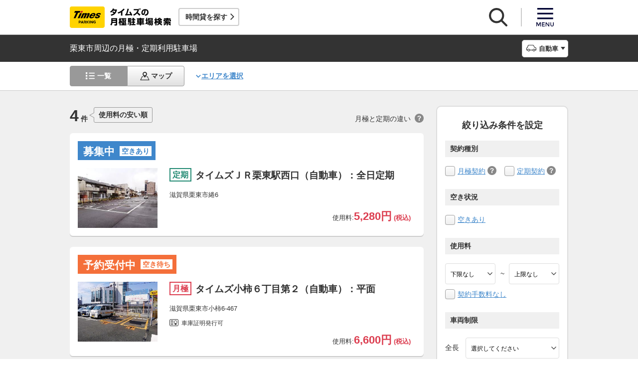

--- FILE ---
content_type: text/html;charset=UTF-8
request_url: https://times-info.net/monthly/P25-shiga/C208/
body_size: 14380
content:
<!DOCTYPE html>
<html xmlns="http://www.w3.org/1999/xhtml">
<head>
<!-- Google Tag Manager -->
<script>(function(w,d,s,l,i){w[l]=w[l]||[];w[l].push({'gtm.start':
new Date().getTime(),event:'gtm.js'});var f=d.getElementsByTagName(s)[0],
j=d.createElement(s),dl=l!='dataLayer'?'&l='+l:'';j.async=true;j.src=
'https://www.googletagmanager.com/gtm.js?id='+i+dl;f.parentNode.insertBefore(j,f);
})(window,document,'script','dataLayer','GTM-K6BS9WZ');</script>
<!-- End Google Tag Manager -->

<title>栗東市周辺の月極・定期利用駐車場 | タイムズの駐車場検索</title>
<meta id="description" name="description" content="栗東市（滋賀県）周辺の月極・定期利用駐車場をご紹介。「安い順（料金別）」「近い順（住所別）」で検索できるほか、「契約手数料なし」「車庫証明発行可」「空きあり」「屋根付き」などご希望の条件でお探しいただけます。駐車場のお得なキャンペーン情報なども掲載しています。"/>
<link id="canonical" rel="canonical" href="https://times-info.net/monthly/P25-shiga/C208/"/>

<meta name="viewport" content="width=device-width,target-densitydpi=150,initial-scale=1.0,minimum-scale=1.0,maximum-scale=1.0,user-scalable=no" />
<meta http-equiv="X-UA-Compatible" content="ie=edge" />
<meta name="format-detection" content="telephone=no" />
<meta property="og:type" content="article">
<meta property="og:image" content="https://times-info.net/common/images/ogp.gif" />
<meta property="og:site_name" content="タイムズの月極駐車場検索">
  <link rel="shortcut icon" href="/favicon.ico">
  <link rel="icon" sizes="192x192" href="/common/images/touch_ic_android.png" />
  <link rel="apple-touch-icon" sizes="180x180" href="/common/images/touch_ic_ios.png" />
  <link rel="stylesheet" href="/monthly/common/css/common.css?20250925">
<script src="/common/js/jquery.js?v=29ad6e90cf3e8e2fcd6ed8e0590f1b04ef15ffb7"></script>
<script src="/monthly/common/js/appPath.js?v=29ad6e90cf3e8e2fcd6ed8e0590f1b04ef15ffb7"></script>
<script src="/common/js/typeahead.bundle.min.js?v=29ad6e90cf3e8e2fcd6ed8e0590f1b04ef15ffb7"></script>
<script src="/dynamic/js/function/monthly/suggest/search.suggest.typeahead.js?v=29ad6e90cf3e8e2fcd6ed8e0590f1b04ef15ffb7"></script>
<script src="/monthly/webjars/ajax.js?v=29ad6e90cf3e8e2fcd6ed8e0590f1b04ef15ffb7"></script>
<script src="/dynamic/js/function/monthly/location/currentLocation.js?v=29ad6e90cf3e8e2fcd6ed8e0590f1b04ef15ffb7"></script>
<script src="/dynamic/js/function/monthly/common.js?20251028&amp;v=29ad6e90cf3e8e2fcd6ed8e0590f1b04ef15ffb7"></script>
  <script src="/monthly/common/js/vue.js"></script>
  <script src="/monthly/common/js/axios.min.js"></script>
  <script src="/monthly/common/js/es6-promise.auto.min.js"></script>
  <script src="/monthly/common/js/jquery.js"></script>
  <script src="/monthly/common/js/fixedsticky.js"></script>
  <script src="/monthly/common/js/smooth-scroll.js"></script>
  <script src="/monthly/common/js/slick.min.js"></script>
  <script src="/monthly/common/js/slickBanner.js" defer="defer"></script>
  <script src="/monthly/common/js/menuModalContents.js" defer="defer"></script>
  <script src="/monthly/common/js/common.js?20250602"></script>
<meta charset="UTF-8" />
<script src="/monthly/common/js/jquery.tile.min.js?v=29ad6e90cf3e8e2fcd6ed8e0590f1b04ef15ffb7" defer="defer"></script>
<script src="/monthly/common/js/tooltip.js?v=29ad6e90cf3e8e2fcd6ed8e0590f1b04ef15ffb7" defer="defer"></script>
<script src="/monthly/common/js/searchResult.js?v=29ad6e90cf3e8e2fcd6ed8e0590f1b04ef15ffb7" defer="defer"></script>
<script src="/dynamic/js/apps/monthly/parking/list.js?v=29ad6e90cf3e8e2fcd6ed8e0590f1b04ef15ffb7" defer="defer"></script>
<script src="/monthly/common/js/newRecommend.js?v=29ad6e90cf3e8e2fcd6ed8e0590f1b04ef15ffb7" defer="defer"></script>
</head>
<body id="d_top">
  <!-- Google Tag Manager (noscript) -->
<noscript><iframe src="https://www.googletagmanager.com/ns.html?id=GTM-K6BS9WZ"
height="0" width="0" style="display:none;visibility:hidden"></iframe></noscript>
<!-- End Google Tag Manager (noscript) -->

  <!-- ヘッダー -->
    <header class="l-header js-header">
    <div class="l-headerBody">
      <div class="l-headerHead">
        <div class="l-headerHead_wrap">
          <!-- ロゴ -->
          <a href="/monthly/" class="l-headerHead_log">
            <img src="/monthly/common/svg/common_log001.svg" alt="タイムズの月極駐車場検索" class="l-headerHead_img" />
          </a><!-- /.l-headerHead_log -->

          <!-- サービス導線ボタン -->
          <p class="l-headerHead_link js-headerHead_link">
            <a class="l-headerHead_anchor s_infoUrl" href="/" target="_blank">時間貸を探す</a>
          </p>
        </div><!-- /.l-headerHead_wrap -->

        <!-- ヘッダーボタン -->
        <ul class="l-headerHead_nav js-headerNav">
          <li class="l-headerHead_nav_item">
            <a href="#" class="l-headerHead_nav_btn is-search js-headerNavSearch">
              <img src="/monthly/common/svg/common_ic011.svg" class="l-headerHead_nav_img is-search" alt="検索" />
            </a>
          </li>
          <li class="l-headerHead_nav_item">
            <a href="#" class="l-headerHead_nav_btn is-menu js-headerNavMenu">
              <img src="/monthly/common/svg/common_ic031.svg" class="l-headerHead_nav_img is-menu" alt="メニュー" />
            </a>
          </li>
        </ul><!-- /.l-headerHead_nav -->
      </div><!-- /.l-headerHead -->
    </div><!-- /.l-headerBody -->

    <!-- 検索モーダル -->
    <div class="p-searchModal js-headerSearchArea">
      <div class="p-searchModalMain">
        <input type="search" name="search" id="suggestInput" class="p-searchModalMain_input monthly-suggestion" placeholder="駅名・住所などを入力してください" maxlength="150" />
      </div><!-- /.p-searchModalMain -->
      <div class="p-searchModalFoot">
        <a href="javascript:void(0)" class="p-searchModalFoot_link s_searchByCurrentPosition">現在地から探す</a>
      </div><!-- /.p-searchModalFoot -->
    </div><!-- /.p-searchModal -->

    <!-- メニューモーダル -->
    <nav class="p-menuModal js-headerMenuArea">
      <div class="p-menuModalBody">
        <!-- メニューモーダル：ヘッダー -->
        <div class="p-menuModalHead">
          <p class="p-menuModalHead_btn"><img class="p-menuModalHead_close js-menuModalClose" src="/monthly/common/svg/common_ic077.svg" alt="クローズボタン"></p>
          <ul class="p-menuModalHead_list">
            <li class="p-menuModalHead_item"><a class="p-menuModalHead_link is-lending js-menuModalTab" href="javascript:void(0);">時間貸駐車場</a></li>
            <li class="p-menuModalHead_item"><a class="p-menuModalHead_link is-monthly is-active js-menuModalTab" href="javascript:void(0);">月極・定期利用駐車場</a></li>
          </ul><!-- /.p-menuModalHead -->
        </div><!-- /.p-menuModalHead -->

        <!-- メニューモーダル：メイン（時間貸） -->
        <div class="p-menuModalMain01 js-menuModalPanel js-menuModalContents" v-cloak>
          <ul class="p-menuModalMain01_list">
            <li class="p-menuModalMain01_item"><a class="p-menuModalMain01_link" href="/" target="_blank">時間貸駐車場を探す</a></li>
            <li class="p-menuModalMain01_item"><a class="p-menuModalMain01_link" href="/reserve/" target="_blank">予約できる駐車場を探す</a></li>
          </ul>
          <!-- 利用ガイド（時間貸） -->
          <h2 class="p-menuModalMain01_title">利用ガイド</h2>
          <ul class="p-menuModalMain01_list">
            <li class="p-menuModalMain01_item"><a class="p-menuModalMain01_link" href="/info/" target="_blank">駐車場の利用案内</a></li>
            <li class="p-menuModalMain01_item"><a class="p-menuModalMain01_link" href="/reserve/guide/" target="_blank">予約方法・利用方法</a></li>
            <li class="p-menuModalMain01_item"><a class="p-menuModalMain01_link" href="/faq/">よくある質問</a></li>
            <li class="p-menuModalMain01_item"><a class="p-menuModalMain01_link" href="/info/point/" target="_blank">ポイントがたまる・つかえる</a></li>
            <li class="p-menuModalMain01_item"><a class="p-menuModalMain01_link" href="/sp_app/" target="_blank">駐車場検索アプリ</a></li>
            <li class="p-menuModalMain01_item"><a class="p-menuModalMain01_link" href="https://www.timesclub.jp/about/tcapp.html" target="_blank">タイムズクラブアプリ</a></li>
            <li class="p-menuModalMain01_item"><a class="p-menuModalMain01_link" href="/info/park24service/" target="_blank">関連サービス</a></li>
          </ul>
          <!-- 特集・おすすめコンテンツ -->
          <template v-if="featureInfo">
            <h2 class="p-menuModalMain01_title">特集・おすすめコンテンツ</h2>
            <ul class="p-menuModalMain01_feature_list">
              <li class="p-menuModalMain01_feature_item" v-for="items in limitedFeatureInfo">
                <a class="p-menuModalMain01_feature_link" :href="items.linkUrl" target="_blank">
                  <img class="p-menuModalMain01_feature_img" :src="items.imagePath" :alt="items.imageAlt">
                  <p class="p-menuModalMain01_feature_text">{{items.text}}</p>
                </a>
              </li>
            </ul>
            <p class="p-menuModalMain01_seeMore">
              <a class="p-menuModalMain01_seeMoreBtn" href="/campaign/" target="_blank">一覧をみる</a>
            </p>
          </template><!-- / v-if="featureInfo" -->
          <!-- キャンペーン -->
          <template v-if="campaignInfo">
            <h2 class="p-menuModalMain01_title">キャンペーン</h2>
            <ul class="p-menuModalMain01_list">
              <li class="p-menuModalMain01_item" v-for="items in campaignInfo">
                <a class="p-menuModalMain01_link" :href="items.linkUrl" target="_blank">
                  <span class="p-menuModalMain01_link_title">{{items.text}}</span>
                  <span class="p-menuModalMain01_link_text u-icon_blank">{{items.period}}</span>
                </a>
              </li>
            </ul>
            <p class="p-menuModalMain01_seeMore">
              <a class="p-menuModalMain01_seeMoreBtn u-icon_blank" href="https://www.timesclub.jp/camp/times/top.html" target="_blank">一覧をみる</a>
            </p>
          </template><!-- /v-if="campaignInfo" -->
          <!-- 時間貸駐車場を貸す -->
          <h2 class="p-menuModalMain01_title">時間貸駐車場を貸す</h2>
          <ul class="p-menuModalMain01_list">
            <li class="p-menuModalMain01_item"><a class="p-menuModalMain01_link" href="/owner/" target="_blank">駐車場経営で土地活用（土地オーナー様）</a></li>
          </ul>
          <!-- サポート -->
          <h2 class="p-menuModalMain01_title">サポート</h2>
          <ul class="p-menuModalMain01_list">
            <li class="p-menuModalMain01_item"><a class="p-menuModalMain01_link" href="/contact/" target="_blank">お問い合わせ</a></li>
          </ul>
        </div><!-- /.p-menuModalMain01 -->

        <!-- メニューモーダル：メイン（月極） -->
        <div class="p-menuModalMain02 js-menuModalPanel">
          <ul class="p-menuModalMain02_list">
            <li class="p-menuModalMain02_item"><a class="p-menuModalMain02_link" href="/monthly/">月極・定期利用駐車場を探す</a></li>
          </ul>
          <!-- 利用ガイド -->
          <h2 class="p-menuModalMain02_title">利用ガイド</h2>
          <ul class="p-menuModalMain02_list">
            <li class="p-menuModalMain02_item"><a class="p-menuModalMain02_link" href="/monthly/info/">はじめてご利用の方</a></li>
            <li class="p-menuModalMain02_item"><a class="p-menuModalMain02_link" href="/monthly/info/flow/">契約・利用までの流れ</a></li>
            <li class="p-menuModalMain02_item"><a class="p-menuModalMain02_link" href="/monthly/info/howto/">月極・定期利用駐車場の探し方（検索方法）</a></li>
            <li class="p-menuModalMain02_item"><a class="p-menuModalMain02_link" href="/monthly/faq/">よくある質問</a></li>
          </ul>
          <!-- 3つの特徴 -->
          <h2 class="p-menuModalMain02_title"><a class="p-menuModalMain02_anchor" href="/monthly/info/about/">3つの特徴</a></h2>
          <ul class="p-menuModalMain02_list">
            <li class="p-menuModalMain02_item"><a class="p-menuModalMain02_link" href="/monthly/info/about/regular-use/">用途別で選べる「定期契約（定期利用）」</a></li>
            <li class="p-menuModalMain02_item"><a class="p-menuModalMain02_link" href="/monthly/info/about/web-reservation/">郵送不要「WEBでカンタン予約・申込」</a></li>
            <li class="p-menuModalMain02_item"><a class="p-menuModalMain02_link" href="/monthly/info/about/times-point/">個人契約限定「タイムズポイントがたまる」</a></li>
          </ul>
          <!-- キャンペーン・特集 -->
          <h2 class="p-menuModalMain02_title"><a class="p-menuModalMain02_anchor" href="/monthly/special/">キャンペーン・特集</a></h2>
          <ul class="p-menuModalMain02_list">
            <li class="p-menuModalMain02_item"><a class="p-menuModalMain02_link" href="/monthly/special/campaign/">お得なキャンペーン情報</a></li>
            <li class="p-menuModalMain02_item"><a class="p-menuModalMain02_link" href="/monthly/special/roadservice/">ロードサービス無料の月極駐車場</a></li>
            <li class="p-menuModalMain02_item"><a class="p-menuModalMain02_link" href="/monthly/special/pdf/houseservice.pdf">ハウスサービス無料の月極駐車場</a></li>
            <li class="p-menuModalMain02_item"><a class="p-menuModalMain02_link" href="/monthly/special/recommended/">今月のおすすめ駐車場</a></li>
            <li class="p-menuModalMain02_item"><a class="p-menuModalMain02_link" href="/monthly/special/newopen/">新規オープン駐車場</a></li>
          </ul>
          <!-- 駐車場を貸す -->
          <h2 class="p-menuModalMain02_title">駐車場を貸す</h2>
          <ul class="p-menuModalMain02_list">
            <li class="p-menuModalMain02_item"><a class="p-menuModalMain02_link u-icon_blank" href="/owner/" target="_blank">駐車場経営で土地活用（土地オーナー様）</a></li>
          </ul>
          <!-- サポート -->
          <h2 class="p-menuModalMain02_title">サポート</h2>
          <ul class="p-menuModalMain02_list">
            <li class="p-menuModalMain02_item"><a class="p-menuModalMain02_link u-icon_blank" href="https://www.monthlytimes.com/view/inquiry/input.jsp" target="_blank">お問い合わせ</a></li>
            <li class="p-menuModalMain02_item"><a class="p-menuModalMain02_link u-icon_blank" href="/monthly/info/pdf/agreement.pdf" target="_blank">未成年の方へ</a></li>
            <li class="p-menuModalMain02_item"><a class="p-menuModalMain02_link" href="/monthly/info/trade/">特定商取引に基づく表記</a></li>
          </ul>
        </div><!-- /.p-menuModalMain02 -->

        <!-- メニューモーダル：フッター -->
        <div class="p-menuModalFoot">
          <h2 class="p-menuModalFoot_title">パーク２４グループサービス</h2>
          <ul class="p-menuModalFoot_list">
            <li class="p-menuModalFoot_item"><a class="p-menuModalFoot_link" href="/info/park24service/" target="_blank"><span class="p-menuModalFoot_blank">タイムズ駐車場関連サービスのご紹介</span></a></li>
            <li class="p-menuModalFoot_item"><a class="p-menuModalFoot_link" href="https://timesbiz.jp/lp/times/" target="_blank"><span class="p-menuModalFoot_blank">タイムズビジネスサービス（法人専用）</span></a></li>
            <li class="p-menuModalFoot_item"><a class="p-menuModalFoot_link" href="/owner/" target="_blank"><span class="p-menuModalFoot_blank">駐車場経営で土地活用（土地オーナー様）</span></a></li>
            <li class="p-menuModalFoot_item"><a class="p-menuModalFoot_link" href="/monthly/">タイムズの月極駐車場検索（月極・定期利用）</a></li>
            <li class="p-menuModalFoot_item"><a class="p-menuModalFoot_link" href="https://www.timesclub.jp/" target="_blank"><span class="p-menuModalFoot_blank">タイムズクラブ</span></a></li>
            <li class="p-menuModalFoot_item"><a class="p-menuModalFoot_link" href="https://share.timescar.jp/" target="_blank"><span class="p-menuModalFoot_blank">タイムズカー</span></a></li>
            <li class="p-menuModalFoot_item"><a class="p-menuModalFoot_link" href="https://rental.timescar.jp/" target="_blank"><span class="p-menuModalFoot_blank">タイムズカーレンタル</span></a></li>
            <li class="p-menuModalFoot_item"><a class="p-menuModalFoot_link" href="https://btimes.jp/" target="_blank"><span class="p-menuModalFoot_blank">予約制駐車場「B」</span></a></li>
            <li class="p-menuModalFoot_item"><a class="p-menuModalFoot_link" href="https://www.timesclub.jp/member/view/open/tdlesson/list.jsp" target="_blank"><span class="p-menuModalFoot_blank">タイムズレッスン</span></a></li>
            <li class="p-menuModalFoot_item"><a class="p-menuModalFoot_link" href="http://www.timessupport.co.jp/fpclub/" target="_blank"><span class="p-menuModalFoot_blank">査定サービス</span></a></li>
            <li class="p-menuModalFoot_item"><a class="p-menuModalFoot_link" href="http://www.timesspa-resta.jp/" target="_blank"><span class="p-menuModalFoot_blank">Times SPA RESTA</span></a></li>
          </ul>
          <h2 class="p-menuModalFoot_title">その他</h2>
          <ul class="p-menuModalFoot_list">
            <li class="p-menuModalFoot_item"><a class="p-menuModalFoot_link" href="https://www.times24.co.jp/privacy.html" target="_blank"><span class="p-menuModalFoot_blank">個人情報保護方針</span></a></li>
            <li class="p-menuModalFoot_item"><a class="p-menuModalFoot_link" href="https://www.times24.co.jp/management_privacy.html" target="_blank"><span class="p-menuModalFoot_blank">個人情報の取扱いについて</span></a></li>
            <li class="p-menuModalFoot_item"><a class="p-menuModalFoot_link" href="/site-policy/" target="_blank"><span class="p-menuModalFoot_blank">サイトのご利用にあたって</span></a></li>
            <li class="p-menuModalFoot_item"><a class="p-menuModalFoot_link" href="/sitemap/?tab=is-monthly" target="_blank"><span class="p-menuModalFoot_blank">サイトマップ</span></a></li>
            <li class="p-menuModalFoot_item"><a class="p-menuModalFoot_link" href="https://www.times24.co.jp/" target="_blank"><span class="p-menuModalFoot_blank">運営会社</span></a></li>
            <li class="p-menuModalFoot_item"><a class="p-menuModalFoot_link" href="https://career.park24.co.jp/" target="_blank"><span class="p-menuModalFoot_blank">採用情報</span></a></li>
            <li class="p-menuModalFoot_item"><a class="p-menuModalFoot_link" href="https://www.park24.co.jp/sustainability/promotion/policy.html#section03" target="_blank"><span class="p-menuModalFoot_blank">パーク２４グループ人権方針</span></a></li>
          </ul>
        </div><!-- /.p-menuModalFoot -->

      </div><!-- /.p-menuModalBody -->
    </nav><!-- /.p-menuModal -->
  </header><!-- /.l-header -->


  <main class="l-main">

    <div class="searchResult-main">
      <input type="hidden" value="/P25-shiga/C208/" name="infoMapUrl" id="infoUrl-hidden" />
      <input id="json" type="hidden" value="{&quot;.mkStateNm&quot;:[{&quot;textContent&quot;:&quot;0c4a26c869d239491e54be63ebe39c2be85fdac89cb73ce9&quot;,&quot;class&quot;:&quot;3773520b43162a7f&quot;},{&quot;textContent&quot;:&quot;872c9fe47ea2a2683dae3a2360852507ff2f47d6b84dbb82&quot;,&quot;class&quot;:&quot;8b31157dff546d09&quot;},{&quot;textContent&quot;:&quot;bd2babba5e3f6acec23b61735a821159dfb2894f40d8e3f9&quot;,&quot;class&quot;:&quot;9f04520ceb612a78&quot;},{&quot;textContent&quot;:&quot;95a81b3473a2d1d5015715b37201a1d7f22f346b84b49412&quot;,&quot;class&quot;:&quot;9768756be30d0d1f&quot;}],&quot;.rqStateNm&quot;:[{&quot;textContent&quot;:&quot;b1f4e52ce77b7170e7547f7ac57cfd95c84a&quot;,&quot;class&quot;:&quot;c2d1bf66b6b4c712&quot;},{&quot;textContent&quot;:&quot;5fee3698bfada5ea8be08ff631c35cbb54be7f0b2940651c04346ed57bf1&quot;,&quot;class&quot;:&quot;21b9d1e955dca99d&quot;},{&quot;textContent&quot;:&quot;8a2b3b5774b486c3b06fa0a4beef32627b1d&quot;,&quot;class&quot;:&quot;4590500031f52874&quot;},{&quot;textContent&quot;:&quot;4c3d62a8f31704472dd08f29ed4149a887ea4f4793e1c8ba3434b109f9e4&quot;,&quot;class&quot;:&quot;28fa45e85c9f3d9c&quot;}],&quot;.rqStateStyleClass&quot;:[{&quot;class&quot;:&quot;f843d70f0073195b8ecd5ed299f0bc3bcba52ce2fdbc01f270e4579b6ea56a73166b2deb9e2ab3ed85cf1ba2d6018d9bda6480198a30&quot;},{&quot;class&quot;:&quot;65eadc2586aea3c0ce3b68ef3089334c1dad42ebe6d439d0255cba0f06c7ae40f5cbd1b6ab681c8e44fc406c74de6f8a85b75ca05135d468&quot;},{&quot;class&quot;:&quot;2f21e9fa167aeafccd6a6dd0ce7d923d57f1d4818d9316a8fe30c04c0c9b9f651f988aa83919b1ba08e11d3e82f9eeebf573da975ea7&quot;},{&quot;class&quot;:&quot;08c437edcd1b10d70068e11fb7d4757383bdcb05ecac06333f47b8f86be94588be7e62a1653b957ec3a10653eacee6648fcf63434b2ed69f&quot;}]}" />
      <section class="l-main_titleBar js-titleBar">
        <div class="l-main_titleBarBody">
          <h1 class="l-main_titleBarHead_title">栗東市周辺の月極・定期利用駐車場</h1>
          <div class="l-main_titleBarHead_select">
            <p class="l-main_titleBarHead_btn js-accordion is-car">自動車</p>
            
            <ul class="l-main_titleBarHead_list js-accordionTarget">
              <li class="l-main_titleBarHead_item">
                <a href="/monthly/P25-shiga/C208/" class="l-main_titleBarHead_link l-main_titleBarHead_link-car is-active">自動車</a>
              </li>
              <li class="l-main_titleBarHead_item">
                <a href="/monthly/P25-shiga/C208/motorcycle/" class="l-main_titleBarHead_link l-main_titleBarHead_link-bike">バイク</a>
              </li>
            </ul><!-- /.l-main_titleBar_list -->
          </div><!-- /.l-main_titleBarHead_select -->
        </div><!-- /.l-main_titleBarBody -->
      </section><!-- /.l-main_titleBar -->
      <section class="l-main_switchBar js-switchBar">
        <div class="l-main_switchBarBody">
          <ul class="l-main_switchBarHead_list">
            <li class="l-main_switchBarHead_item">
              <a href="javascript:void(0);" class="l-main_switchBarHead_link l-main_switchBarHead_link-list is-active">一覧</a>
            </li>
            <li class="l-main_switchBarHead_item">
              <a href="/monthly/P25-shiga/C208/?content=map" class="l-main_switchBarHead_link l-main_switchBarHead_link-map">マップ</a>
            </li>
          </ul><!-- /.l-main_switchBarHead_list -->

          <a href="#searchFromArea" class="l-main_switchBarHead_area c-linkInPageMain_anchor js-smooth-scroll">エリアを選択</a>

          <button class="l-main_switchBarHead_btn js-filterBtn s_filter_menu_button">絞り込み(<span class="s_filter_count">0</span>)</button>
        </div><!-- /.l-main_switchBarBody -->
      </section><!-- /.l-main_switchBar -->

      <section class="searchResult-wrap">
        <div class="searchResult-inner">
          <div class="searchResult-parkingList">
            <div class="searchResult-parkingListHead">
              <p class="searchResult-parkingListHead_count">
                <span class="searchResult-parkingListHead_wrap">
                  <span class="searchResult-parkingListHead_num">4</span>
                  <span class="searchResult-parkingListHead_txt">件</span>
                </span><!-- /.searchResult-parkingListHead_wrap -->
                <span class="searchResult-parkingListHead_word">使用料の安い順</span>
              </p>
              <p class="searchResult-parkingListHead_diffText">月極と定期の違い<span class="c-toolTip js-toolTip"><img src="/monthly/common/svg/common_ic038.svg" alt="ツールチップアイコン" /><span class="c-toolTip_txt js-toolTip_txt">月極契約はいつでも駐車可能（例外を除き車庫証明申請可）。定期契約は<span class="c-toolTip_redtxt">満車時は入庫不可</span>で連続駐車は48時間まで（車庫証明申請不可）</span></span></p>
            </div><!-- /.searchResult-parkingListHead -->
            <div class="searchResult-parkingList_card">
              
              <ul class="parkingList-prefecturesList">
                <li class="parkingList-prefecturesList_item">
                  <a class="searchResult-parkingList_card_item" href="/monthly/P25-shiga/C208/park-detail-BUK004145802/" target="_blank">
                    <div class="searchResult-parkingList_card_status">
                      <p class="c-reserveStatus rqStateStyleClass"><span class="rqStateNm">募集中</span><span class="mkStateNm">空きあり</span></p>
                    </div>
                    <div class="searchResult-parkingList_card_inner">
                      <p class="searchResult-parkingList_card_img">
                        <img src="/monthly/parkimage/t41458-2.jpg" />
                        
                      </p>
                      <div class="searchResult-parkingList_card_detail">
                        <div class="searchResult-parkingList_card_wrap">
                          
                          <p class="searchResult-parkingList_card_category is-regular">定期</p>
                          <h2 class="searchResult-parkingList_card_ttl">タイムズＪＲ栗東駅西口（自動車）：全日定期</h2>
                        </div>
                        <p class="searchResult-parkingList_card_address">滋賀県栗東市綣6</p>
                        <ul class="searchResult-parkingList_card_facilities">
                          
                          
                        </ul>
                        <p class="searchResult-parkingList_card_price">
                          使用料:<span class="searchResult-parkingList_card_price-strong">
                            <span class="searchResult-parkingList_card_price-strong is-price">5,280円</span>
                            (税込)
                            
                          </span></p>
                        
                      </div><!-- /.searchResult-parkingList_card_detail-->
                      
                    </div><!-- /.searchResult-parkingList_card_inner-->
                  </a><!-- /.searchResult-parkingList_card_item-->
                </li>
                <li class="parkingList-prefecturesList_item">
                  <a class="searchResult-parkingList_card_item" href="/monthly/P25-shiga/C208/park-detail-BUK004228201/" target="_blank">
                    <div class="searchResult-parkingList_card_status">
                      <p class="c-reserveStatus rqStateStyleClass"><span class="rqStateNm">募集中</span><span class="mkStateNm">空きあり</span></p>
                    </div>
                    <div class="searchResult-parkingList_card_inner">
                      <p class="searchResult-parkingList_card_img">
                        <img src="/monthly/parkimage/p42282.jpg" />
                        
                      </p>
                      <div class="searchResult-parkingList_card_detail">
                        <div class="searchResult-parkingList_card_wrap">
                          <p class="searchResult-parkingList_card_category is-month">月極</p>
                          
                          <h2 class="searchResult-parkingList_card_ttl">タイムズ小柿６丁目第２（自動車）：平面</h2>
                        </div>
                        <p class="searchResult-parkingList_card_address">滋賀県栗東市小柿6-467</p>
                        <ul class="searchResult-parkingList_card_facilities">
                          <li class="searchResult-parkingList_card_facilities_item is-garage">車庫証明発行可</li>
                          
                        </ul>
                        <p class="searchResult-parkingList_card_price">
                          使用料:<span class="searchResult-parkingList_card_price-strong">
                            <span class="searchResult-parkingList_card_price-strong is-price">6,600円</span>
                            (税込)
                            
                          </span></p>
                        
                      </div><!-- /.searchResult-parkingList_card_detail-->
                      
                    </div><!-- /.searchResult-parkingList_card_inner-->
                  </a><!-- /.searchResult-parkingList_card_item-->
                </li>
                <li class="parkingList-prefecturesList_item">
                  <a class="searchResult-parkingList_card_item" href="/monthly/P25-shiga/C208/park-detail-BUK004145801/" target="_blank">
                    <div class="searchResult-parkingList_card_status">
                      <p class="c-reserveStatus rqStateStyleClass"><span class="rqStateNm">募集中</span><span class="mkStateNm">空きあり</span></p>
                    </div>
                    <div class="searchResult-parkingList_card_inner">
                      <p class="searchResult-parkingList_card_img">
                        <img src="/monthly/parkimage/p41458-1.jpg" />
                        
                      </p>
                      <div class="searchResult-parkingList_card_detail">
                        <div class="searchResult-parkingList_card_wrap">
                          <p class="searchResult-parkingList_card_category is-month">月極</p>
                          
                          <h2 class="searchResult-parkingList_card_ttl">タイムズＪＲ栗東駅西口（自動車）：ゲート外</h2>
                        </div>
                        <p class="searchResult-parkingList_card_address">滋賀県栗東市綣6</p>
                        <ul class="searchResult-parkingList_card_facilities">
                          <li class="searchResult-parkingList_card_facilities_item is-garage">車庫証明発行可</li>
                          
                        </ul>
                        <p class="searchResult-parkingList_card_price">
                          使用料:<span class="searchResult-parkingList_card_price-strong">
                            <span class="searchResult-parkingList_card_price-strong is-price">6,600円</span>
                            (税込)
                            
                          </span></p>
                        
                      </div><!-- /.searchResult-parkingList_card_detail-->
                      
                    </div><!-- /.searchResult-parkingList_card_inner-->
                  </a><!-- /.searchResult-parkingList_card_item-->
                </li>
                <li class="parkingList-prefecturesList_item">
                  <a class="searchResult-parkingList_card_item" href="/monthly/P25-shiga/C208/park-detail-BUK006562701/" target="_blank">
                    <div class="searchResult-parkingList_card_status">
                      <p class="c-reserveStatus rqStateStyleClass"><span class="rqStateNm">募集中</span><span class="mkStateNm">空きあり</span></p>
                    </div>
                    <div class="searchResult-parkingList_card_inner">
                      <p class="searchResult-parkingList_card_img">
                        <img src="/monthly/parkimage/t65627.jpg" />
                        
                      </p>
                      <div class="searchResult-parkingList_card_detail">
                        <div class="searchResult-parkingList_card_wrap">
                          <p class="searchResult-parkingList_card_category is-month">月極</p>
                          
                          <h2 class="searchResult-parkingList_card_ttl">マンスリーＪＲ栗東駅前（自動車）：平面</h2>
                        </div>
                        <p class="searchResult-parkingList_card_address">滋賀県栗東市綣2-2</p>
                        <ul class="searchResult-parkingList_card_facilities">
                          <li class="searchResult-parkingList_card_facilities_item is-garage">車庫証明発行可</li>
                          
                        </ul>
                        <p class="searchResult-parkingList_card_price">
                          使用料:<span class="searchResult-parkingList_card_price-strong">
                            <span class="searchResult-parkingList_card_price-strong is-price">9,000円</span>
                            (税込)
                            
                          </span></p>
                        
                      </div><!-- /.searchResult-parkingList_card_detail-->
                      
                    </div><!-- /.searchResult-parkingList_card_inner-->
                  </a><!-- /.searchResult-parkingList_card_item-->
                </li><!-- /.parkingList-prefecturesList_item-->
              </ul><!-- /.parkingList-prefecturesList-->
            </div><!-- /.searchResult-parkingList_card-->
          </div><!-- /.searchResult-parkingList-->

          <!-- 絞り込み -->
          <div class="p-filter js-filter s_mo_condition">
            <form class="p-filter_form" action="">
              <h4 class="p-filter_ttl">絞り込み条件を設定</h4>
              <!-- 契約種別 -->
              <div class="p-filter_category">
                <h5 class="p-filter_category_ttl">契約種別</h5>
                <!-- 月極契約 -->
                <div class="p-filter_category_wrap">
                  <label class="p-filter_category_contractType"><input class="s_mocond_contract" type="checkbox" name="contractType" value="月極" data-mcvalue="1" /><span class="p-filter_checkBoxIcon"></span></label><a href="./?contract=1">月極契約</a>
                  <!-- ツールチップ -->
                  <span class="c-toolTip_label js-toolTip">
                    <img src="/monthly/common/svg/common_ic038.svg" alt="ツールチップアイコン" />
                    <span class="c-toolTip_txt is-monthly js-toolTip_txt">
                      一般でいう月極。車室を貸借するため駐車スペースが確保され、時間貸の満空状況に関わらず、いつでも駐車が可能な契約（例外を除き、車庫証明申請可）
                      <span class="c-toolTip_close js-toolTip_close">×</span>
                    </span><!--/.c-toolTip_txt -->
                  </span><!-- /.c-toolTip_label -->
                </div><!-- /.p-filter_category_wrap -->
                <!-- 定期契約 -->
                <div class="p-filter_category_wrap">
                  <label class="p-filter_category_contractType"><input class="s_mocond_contract" type="checkbox" name="contractType" value="定期" data-mcvalue="2" /><span class="p-filter_checkBoxIcon"></span></label><a href="./?contract=2">定期契約</a>
                  <!-- ツールチップ -->
                  <span class="c-toolTip_label js-toolTip">
                    <img src="/monthly/common/svg/common_ic038.svg" alt="ツールチップアイコン" />
                    <span class="c-toolTip_txt is-regular is-left js-toolTip_txt">
                      料金定額（月額）の時間貸駐車としての契約。原則48時間を超えて駐車はできず、駐車するスペースは確保されないため、<span class="c-toolTip_redtxt">満車時は入庫不可（車庫証明申請不可）</span>
                      <span class="c-toolTip_close js-toolTip_close">×</span>
                    </span><!--/.c-toolTip_txt -->
                  </span><!-- /.c-toolTip_label -->
                </div><!-- /.p-filter_category_wrap -->
              </div><!--/.p-filter_category  -->
              <!-- 空き状況 -->
              <div class="p-filter_category">
                <h5 class="p-filter_category_ttl">空き状況</h5>
                <label class="p-filter_category_spaceStatus"><input class="s_mocond_checkbox" type="checkbox" value="空きあり" data-mocond="free" data-mocondgroup="free" /><span class="p-filter_checkBoxIcon"></span></label><a href="./?free=1">空きあり</a>
              </div><!--/.p-filter_category  -->
              <div class="p-filter_category">
                <h5 class="p-filter_category_ttl">使用料</h5>
                <div class="p-filter_category_priceBox">
                  <label class="p-filter_category_select">
                    <select class="s_mocond_select" name="lower" data-mocond="feeLow" data-mocondgroup="fee">
                      <option value="" selected="selected">下限なし</option>
                      <option value="5000">5,000円</option>
                      <option value="10000">10,000円</option>
                      <option value="15000">15,000円</option>
                      <option value="20000">20,000円</option>
                      <option value="25000">25,000円</option>
                      <option value="30000">30,000円</option>
                      <option value="35000">35,000円</option>
                      <option value="40000">40,000円</option>
                      <option value="45000">45,000円</option>
                      <option value="50000">50,000円</option>
                    </select>
                  </label>
                  ~
                  <label class="p-filter_category_select">
                    <select class="s_mocond_select" name="max" data-mocond="feeUp" data-mocondgroup="fee">
                      <option value="" selected="selected">上限なし</option>
                      <option value="5000">5,000円</option>
                      <option value="10000">10,000円</option>
                      <option value="15000">15,000円</option>
                      <option value="20000">20,000円</option>
                      <option value="25000">25,000円</option>
                      <option value="30000">30,000円</option>
                      <option value="35000">35,000円</option>
                      <option value="40000">40,000円</option>
                      <option value="45000">45,000円</option>
                      <option value="50000">50,000円</option>
                    </select>
                  </label>
                </div><!-- /.p-filter_category_priceBox -->
                <label><input class="s_mocond_checkbox" type="checkbox" value="契約手数料なし" data-mocond="noAgr" data-mocondgroup="noAgr" /><span class="p-filter_checkBoxIcon"></span></label><a href="./?noAgr=1">契約手数料なし</a>
              </div><!--/.p-filter_category  -->
              <!-- 車両制限 -->
              <div class="p-filter_category">
                <h5 class="p-filter_category_ttl">車両制限</h5>
                <div class="p-filter_category_vehicleLimit">
                  <p class="p-filter_category_vehicleLimit_txt">全長</p>
                  <label class="p-filter_category_select-vehicleLimit">
                    <select class="s_mocond_select" name="length" data-mocond="lenLow#lenUp" data-mocondgroup="vehicleLimit">
                      <option value="" selected="selected">選択してください</option>
                      <option value="5001#">5,001mm以上</option>
                      <option value="4501#5000">4,501mm～5,000mm</option>
                      <option value="3801#4500">3,801mm～4,500mm</option>
                      <option value="2901#3800">2,901mm～3,800mm</option>
                      <option value="#2900">2,900mm以下</option>
                    </select>
                  </label>
                </div><!-- /.p-filter_category_vehicleLimit -->
                <div class="p-filter_category_vehicleLimit">
                  <p class="p-filter_category_vehicleLimit_txt">全幅</p>
                  <label class="p-filter_category_select-vehicleLimit">
                    <select class="p-filter_category_vehicleLimit_select s_mocond_select" name="length" data-mocond="widLow#widUp" data-mocondgroup="vehicleLimit">
                      <option value="" selected="selected">選択してください</option>
                      <option value="2001#">2,001mm以上</option>
                      <option value="1400#2000">1,400mm～2,000mm</option>
                      <option value="#1399">1,399mm以下</option>
                    </select>
                  </label>
                </div><!-- /.p-filter_category_vehicleLimit -->
                <div class="p-filter_category_vehicleLimit">
                  <p class="p-filter_category_vehicleLimit_txt">全高</p>
                  <label class="p-filter_category_select-vehicleLimit">
                    <select class="s_mocond_select" name="length" data-mocond="heLow#heUp" data-mocondgroup="vehicleLimit">
                      <option value="" selected="selected">選択してください</option>
                      <option value="2051#">2,051mm以上</option>
                      <option value="1651#2050">1,651mm～2,050mm</option>
                      <option value="1551#1650">1,551mm～1,650mm</option>
                      <option value="#1550">1,550mm以下</option>
                    </select>
                  </label>
                </div><!-- /.p-filter_category_vehicleLimit -->
              </div><!--/.p-filter_category  -->
              <!-- その他 -->
              <div class="p-filter_category">
                <h5 class="p-filter_category_ttl">その他</h5>
                <span class="p-filter_category_etc"><label><input class="s_mocond_checkbox" type="checkbox" value="" name="etc" data-mocond="pave" data-mocondgroup="pave" /><span class="p-filter_checkBoxIcon"></span></label><a href="./?pave=1">舗装済み</a></span>
                <span class="p-filter_category_etc"><label><input class="s_mocond_checkbox" type="checkbox" value="" name="etc" data-mocond="roof" data-mocondgroup="roof" /><span class="p-filter_checkBoxIcon"></span></label><a href="./?roof=1">屋根付き</a></span>
                <span class="p-filter_category_etc"><label><input class="s_mocond_checkbox" type="checkbox" value="" name="etc" data-mocond="plane" data-mocondgroup="plane" /><span class="p-filter_checkBoxIcon"></span></label><a href="./?plane=1">平面</a></span>
                <span class="p-filter_category_etc"><label><input class="s_mocond_checkbox" type="checkbox" value="" name="etc" data-mocond="certificate" data-mocondgroup="certificate" /><span class="p-filter_checkBoxIcon"></span></label><a href="./?certificate=1">車庫証明発行可</a></span>
                <span class="p-filter_category_etc"><label><input class="s_mocond_checkbox" type="checkbox" value="" name="etc" data-mocond="campaign" data-mocondgroup="campaign" /><span class="p-filter_checkBoxIcon"></span></label><a href="./?campaign=1">キャンペーンあり</a></span>
                <span class="p-filter_category_etc"><label><input class="s_mocond_checkbox" type="checkbox" value="" name="etc" data-mocond="credit" data-mocondgroup="credit" /><span class="p-filter_checkBoxIcon"></span></label><a href="./?credit=1">クレジットカード可</a></span>
                <span class="p-filter_category_etc"><label><input class="s_mocond_checkbox" type="checkbox" value="" name="etc" data-mocond="roadservice" data-mocondgroup="roadservice" /><span class="p-filter_checkBoxIcon"></span></label><a href="./?roadservice=1">ロードサービスあり</a></span>
              </div>
              <!-- ボタン -->
              <div id="d_fixedsticky" class="p-filter_btn fixedsticky">
                <input class="p-filter_btn_submit s_filter_button" type="button" value="設定する" alt="設定する" />
                <input class="p-filter_btn_clear s_filter_clear_button" type="button" value="クリア" alt="クリア" />
              </div>
            </form>
            <span class="p-filter_close js-filterClose">×</span>
          </div><!-- /.p-filter-->
        </div><!-- /.searchResult-inner-->
        <!-- ページ上部ボタン -->
        <p class="c-topScroll">
          <a class="c-topScroll_link js-smooth-scroll" href="#d_top">ページ上部へ</a>
        </p>
      </section><!-- /.searchResult-wrap -->

        <!-- おすすめ駐車場/新規オープン駐車場 -->
  <section id="d_newRecommend" :class="{'d_newRecommend':recommendItems && newOpenItems}" v-cloak>
    <div class="p-newRecommend u-borderBottom" v-if="recommendItems && showFlagCurrentContentsNum('recommend', 0)">
      <div class="p-newRecommendBody js-aligneHeightGroup">
        <h2 class="p-newRecommendHead_title">{{recommendItems.title}}</h2>
        <p class="p-newRecommendHead_text">更新日:{{recommendItems.update}}</p>
        <ul class="p-newRecommendMain_list">
          <template v-for="items in recommendItems.bukInfo">
            <li :class="['p-newRecommendMain_item', {'is-showHide': showFlag('recommend')}]" v-if="showFlagCurrentPath(items) && items.link">
              <a class="p-newRecommendMain_link is-recommend" :href="items.link">
                <p class="p-newRecommendMain_address">{{items.address}}</p>
                <div class="p-newRecommendMain_box">
                  <img class="p-newRecommendMain_img js-newRecommendImg" :src="items.image" :alt="items.parkingName" />
                  <div class="p-newRecommendMain_wrap">
                    <p class="p-newRecommendMain_name">【{{items.contractType}}】{{items.parkingName}}</p>
                  </div><!-- /.p-newRecommendMain_wrap -->
                </div><!-- /.p-newRecommendMain_box -->
                <p class="p-newRecommendMain_text js-aligneHeight">{{items.comment}}</p>
              </a>
            </li>
          </template>
        </ul>
        <p class="p-newRecommendFoot_btn" v-if="showFlagSeeMoreBtn('recommend', 3)" @click="seeMore('recommend')">もっとみる</p>
      </div><!-- /.p-newRecommendBody -->
    </div><!-- /.p-newRecommend-->

    <div class="p-newRecommend u-borderBottom" v-if="newOpenItems && showFlagCurrentContentsNum('newOpen', 0)">
      <div class="p-newRecommendBody">
        <h2 class="p-newRecommendHead_title">{{newOpenItems.title}}</h2>
        <p class="p-newRecommendHead_text">更新日:{{newOpenItems.update}}</p>
        <ul class="p-newRecommendMain_list">
          <template v-for="items in newOpenItems.bukInfo">
            <li  :class="['p-newRecommendMain_item', {'is-showHide': showFlag('newOpen')}]" v-if="showFlagCurrentPath(items) && items.link">
              <a class="p-newRecommendMain_link is-newOpen" :href="items.link">
                <p class="p-newRecommendMain_address">{{items.address}}</p>
                <div class="p-newRecommendMain_box">
                  <img class="p-newRecommendMain_img js-newRecommendImg" :src="items.image" :alt="items.parkingName" />
                  <div class="p-newRecommendMain_wrap">
                    <p class="p-newRecommendMain_name">【{{items.contractType}}】{{items.parkingName}}</p>
                  </div><!-- /. -->
                </div>
              </a>
            </li>
          </template>
        </ul>
        <p class="p-newRecommendFoot_btn" v-if="showFlagSeeMoreBtn('newOpen', 3)" @click="seeMore('newOpen')">もっとみる</p>
      </div><!-- /.p-newRecommendBody -->
    </div><!-- /.p-newRecommend -->
  </section><!-- /#d_newRecommend -->

      
        <section class="p-findFromCity">
          <div class="p-findFromCityBody">
            <h2 class="p-findFromCityHead_title">栗東市の月極・定期利用駐車場を探す</h2>

            <!-- エリアから探す -->
            <div class="p-findFromCityMain" id="searchFromArea">
              <h3 class="c-title_type3">エリアから探す</h3>
              <ul id="seeMoreList_largarSection" class="p-findFromCityMain_list">
                <li class="p-findFromCityMain_item">
                  <a class="p-findFromCityMain_link is-area" href="/monthly/P25-shiga/C208/A001/">荒張</a>
                </li>
                <li class="p-findFromCityMain_item">
                  <a class="p-findFromCityMain_link is-area" href="/monthly/P25-shiga/C208/A002/">安養寺</a>
                </li>
                <li class="p-findFromCityMain_item">
                  <a class="p-findFromCityMain_link is-area" href="/monthly/P25-shiga/C208/A003/">伊勢落</a>
                </li>
                <li class="p-findFromCityMain_item">
                  <a class="p-findFromCityMain_link is-area" href="/monthly/P25-shiga/C208/A004/">井上</a>
                </li>
                <li class="p-findFromCityMain_item">
                  <a class="p-findFromCityMain_link is-area" href="/monthly/P25-shiga/C208/A005/">大橋</a>
                </li>
                <li class="p-findFromCityMain_item">
                  <a class="p-findFromCityMain_link is-area" href="/monthly/P25-shiga/C208/A006/">岡</a>
                </li>
                <li class="p-findFromCityMain_item">
                  <a class="p-findFromCityMain_link is-area" href="/monthly/P25-shiga/C208/A007/">小柿</a>
                </li>
                <li class="p-findFromCityMain_item">
                  <a class="p-findFromCityMain_link is-area" href="/monthly/P25-shiga/C208/A008/">小野</a>
                </li>
                <li class="p-findFromCityMain_item">
                  <a class="p-findFromCityMain_link is-area" href="/monthly/P25-shiga/C208/A009/">笠川</a>
                </li>
                <li class="p-findFromCityMain_item">
                  <a class="p-findFromCityMain_link is-area" href="/monthly/P25-shiga/C208/A010/">上砥山</a>
                </li>
                <li class="p-findFromCityMain_item">
                  <a class="p-findFromCityMain_link is-area" href="/monthly/P25-shiga/C208/A011/">上鈎</a>
                </li>
                <li class="p-findFromCityMain_item">
                  <a class="p-findFromCityMain_link is-area" href="/monthly/P25-shiga/C208/A012/">苅原</a>
                </li>
                <li class="p-findFromCityMain_item">
                  <a class="p-findFromCityMain_link is-area" href="/monthly/P25-shiga/C208/A013/">川辺</a>
                </li>
                <li class="p-findFromCityMain_item">
                  <a class="p-findFromCityMain_link is-area" href="/monthly/P25-shiga/C208/A014/">観音寺</a>
                </li>
                <li class="p-findFromCityMain_item">
                  <a class="p-findFromCityMain_link is-area" href="/monthly/P25-shiga/C208/A015/">北中小路</a>
                </li>
                <li class="p-findFromCityMain_item">
                  <a class="p-findFromCityMain_link is-area" href="/monthly/P25-shiga/C208/A016/">小平井</a>
                </li>
                <li class="p-findFromCityMain_item">
                  <a class="p-findFromCityMain_link is-area" href="/monthly/P25-shiga/C208/A017/">下戸山</a>
                </li>
                <li class="p-findFromCityMain_item">
                  <a class="p-findFromCityMain_link is-area" href="/monthly/P25-shiga/C208/A018/">下鈎</a>
                </li>
                <li class="p-findFromCityMain_item">
                  <a class="p-findFromCityMain_link is-area" href="/monthly/P25-shiga/C208/A019/">十里</a>
                </li>
                <li class="p-findFromCityMain_item">
                  <a class="p-findFromCityMain_link is-area" href="/monthly/P25-shiga/C208/A020/">高野</a>
                </li>
                <li class="p-findFromCityMain_item">
                  <a class="p-findFromCityMain_link is-area" href="/monthly/P25-shiga/C208/A021/">辻</a>
                </li>
                <li class="p-findFromCityMain_item">
                  <a class="p-findFromCityMain_link is-area" href="/monthly/P25-shiga/C208/A023/">手原</a>
                </li>
                <li class="p-findFromCityMain_item">
                  <a class="p-findFromCityMain_link is-area" href="/monthly/P25-shiga/C208/A022/">出庭</a>
                </li>
                <li class="p-findFromCityMain_item">
                  <a class="p-findFromCityMain_link is-area" href="/monthly/P25-shiga/C208/A024/">中沢</a>
                </li>
                <li class="p-findFromCityMain_item">
                  <a class="p-findFromCityMain_link is-area" href="/monthly/P25-shiga/C208/A025/">野尻</a>
                </li>
                <li class="p-findFromCityMain_item">
                  <a class="p-findFromCityMain_link is-area" href="/monthly/P25-shiga/C208/A026/">蜂屋</a>
                </li>
                <li class="p-findFromCityMain_item">
                  <a class="p-findFromCityMain_link is-area" href="/monthly/P25-shiga/C208/A027/">林</a>
                </li>
                <li class="p-findFromCityMain_item">
                  <a class="p-findFromCityMain_link is-area" href="/monthly/P25-shiga/C208/A028/">東坂</a>
                </li>
                <li class="p-findFromCityMain_item">
                  <a class="p-findFromCityMain_link is-area" href="/monthly/P25-shiga/C208/A030/">綣</a>
                </li>
                <li class="p-findFromCityMain_item">
                  <a class="p-findFromCityMain_link is-area" href="/monthly/P25-shiga/C208/A031/">坊袋</a>
                </li>
                <li class="p-findFromCityMain_item">
                  <a class="p-findFromCityMain_link is-area" href="/monthly/P25-shiga/C208/A032/">御園</a>
                </li>
                <li class="p-findFromCityMain_item">
                  <a class="p-findFromCityMain_link is-area" href="/monthly/P25-shiga/C208/A033/">目川</a>
                </li>
                <li class="p-findFromCityMain_item">
                  <a class="p-findFromCityMain_link is-area" href="/monthly/P25-shiga/C208/A034/">霊仙寺</a>
                </li>
                <li class="p-findFromCityMain_item">
                  <a class="p-findFromCityMain_link is-area" href="/monthly/P25-shiga/C208/A035/">六地蔵</a>
                </li>
              </ul>
              <!-- 探す -->
              <div class="p-findFromCityFoot">
                <!-- 町名ページへのリンク -->
                
                <!-- 市区町村 -->
                
                <!-- 都道府県ページへのリンク -->
                <p class="p-findFromCityFoot_text">
                  <a class="p-findFromCityFoot_link" href="/monthly/P25-shiga/">滋賀県の市区町村から探す</a>
                </p>
              </div><!-- /.p-findFromCityFoot -->
            </div><!-- /.p-findFromCityMain -->

            <!-- 駅名から探す -->
            <div class="p-findFromCityMain">
              <h3 class="c-title_type3">駅名から探す</h3>
              <ul id="seeMoreList_station" class="p-findFromCityMain_list">
                <li class="p-findFromCityMain_item">
                  <a class="p-findFromCityMain_link is-station" href="/monthly/P25-shiga/C208/S5629/">手原駅</a>
                </li>
                <li class="p-findFromCityMain_item">
                  <a class="p-findFromCityMain_link is-station" href="/monthly/P25-shiga/C208/S6146/">栗東駅</a>
                </li>
              </ul>
              <!-- 探す -->
              <div class="p-findFromCityFoot">
                <!-- 駅名ページへのリンク -->
                
              </div><!-- /.p-findFromCityFoot -->
            </div><!-- /.p-findFromCityMain -->

            <!-- 人気の条件から探す -->
            <div class="p-findFromCityMain">
              <h3 class="c-title_type3">人気の条件から探す</h3>
              <ul class="p-findFromCityMain_list">
                <li class="p-findFromCityMain_item">
                  <a href="/monthly/P25-shiga/C208/?free=1" class="p-findFromCityMain_link is-pop">空きあり</a>
                </li>
                <li class="p-findFromCityMain_item">
                  <a href="/monthly/P25-shiga/C208/?certificate=1" class="p-findFromCityMain_link is-pop">車庫証明発行可</a>
                </li>
                <li class="p-findFromCityMain_item">
                  <a href="/monthly/P25-shiga/C208/?noAgr=1" class="p-findFromCityMain_link is-pop">契約手数料なし</a>
                </li>
                <li class="p-findFromCityMain_item">
                  <a href="/monthly/P25-shiga/C208/?roof=1" class="p-findFromCityMain_link is-pop">屋根付き</a>
                </li>
              </ul>
              </div><!-- /.p-findFromCityMain -->

              <!-- 契約種別から探す -->
              <div class="p-findFromCityMain">
                <h3 class="c-title_type3">契約種別から探す</h3>
                <ul class="p-findFromCityMain_list">
                  <li class="p-findFromCityMain_item">
                    <a href="/monthly/P25-shiga/C208/?contract=1" class="p-findFromCityMain_link is-type">月極契約</a>
                  </li>
                  <li class="p-findFromCityMain_item">
                    <a href="/monthly/P25-shiga/C208/?contract=2" class="p-findFromCityMain_link is-type">定期契約</a>
                  </li>
                </ul>
              </div><!-- /.p-findFromCityMain -->

          </div><!-- /.p-findFromCityBody -->
        </section><!-- /.p-findFromCity -->
      

      <!-- （都道府県）の市区町村から探す -->
      
        <section class="p-nearbyAreasSearch">
          <div class="p-nearbyAreasSearchBody">
            <h2 class="p-nearbyAreasSearchHead_title">滋賀県の市区町村から探す</h2>
            <ul id="seeMoreList_municipality" class="p-nearbyAreasSearchMain">
              <li class="p-nearbyAreasSearchMain_item">
                <a class="p-nearbyAreasSearchMain_link" href="/monthly/P25-shiga/C442/">犬上郡甲良町</a>
              </li>
              <li class="p-nearbyAreasSearchMain_item">
                <a class="p-nearbyAreasSearchMain_link" href="/monthly/P25-shiga/C443/">犬上郡多賀町</a>
              </li>
              <li class="p-nearbyAreasSearchMain_item">
                <a class="p-nearbyAreasSearchMain_link" href="/monthly/P25-shiga/C441/">犬上郡豊郷町</a>
              </li>
              <li class="p-nearbyAreasSearchMain_item">
                <a class="p-nearbyAreasSearchMain_link" href="/monthly/P25-shiga/C425/">愛知郡愛荘町</a>
              </li>
              <li class="p-nearbyAreasSearchMain_item">
                <a class="p-nearbyAreasSearchMain_link" href="/monthly/P25-shiga/C204/">近江八幡市</a>
              </li>
              <li class="p-nearbyAreasSearchMain_item">
                <a class="p-nearbyAreasSearchMain_link" href="/monthly/P25-shiga/C201/">大津市</a>
              </li>
              <li class="p-nearbyAreasSearchMain_item">
                <a class="p-nearbyAreasSearchMain_link" href="/monthly/P25-shiga/C383/">蒲生郡日野町</a>
              </li>
              <li class="p-nearbyAreasSearchMain_item">
                <a class="p-nearbyAreasSearchMain_link" href="/monthly/P25-shiga/C384/">蒲生郡竜王町</a>
              </li>
              <li class="p-nearbyAreasSearchMain_item">
                <a class="p-nearbyAreasSearchMain_link" href="/monthly/P25-shiga/C206/">草津市</a>
              </li>
              <li class="p-nearbyAreasSearchMain_item">
                <a class="p-nearbyAreasSearchMain_link" href="/monthly/P25-shiga/C209/">甲賀市</a>
              </li>
              <li class="p-nearbyAreasSearchMain_item">
                <a class="p-nearbyAreasSearchMain_link" href="/monthly/P25-shiga/C211/">湖南市</a>
              </li>
              <li class="p-nearbyAreasSearchMain_item">
                <a class="p-nearbyAreasSearchMain_link" href="/monthly/P25-shiga/C212/">高島市</a>
              </li>
              <li class="p-nearbyAreasSearchMain_item">
                <a class="p-nearbyAreasSearchMain_link" href="/monthly/P25-shiga/C203/">長浜市</a>
              </li>
              <li class="p-nearbyAreasSearchMain_item">
                <a class="p-nearbyAreasSearchMain_link" href="/monthly/P25-shiga/C213/">東近江市</a>
              </li>
              <li class="p-nearbyAreasSearchMain_item">
                <a class="p-nearbyAreasSearchMain_link" href="/monthly/P25-shiga/C202/">彦根市</a>
              </li>
              <li class="p-nearbyAreasSearchMain_item">
                <a class="p-nearbyAreasSearchMain_link" href="/monthly/P25-shiga/C214/">米原市</a>
              </li>
              <li class="p-nearbyAreasSearchMain_item">
                <a class="p-nearbyAreasSearchMain_link" href="/monthly/P25-shiga/C207/">守山市</a>
              </li>
              <li class="p-nearbyAreasSearchMain_item">
                <a class="p-nearbyAreasSearchMain_link" href="/monthly/P25-shiga/C210/">野洲市</a>
              </li>
              <li class="p-nearbyAreasSearchMain_item">
                <a class="p-nearbyAreasSearchMain_link" href="/monthly/P25-shiga/C208/">栗東市</a>
              </li>
            </ul>
          </div><!-- /.p-nearbyAreasSearchBody -->
        </section><!-- /.p-nearbyAreasSearch -->
      

            <div class="p-singleBanner">
        <div class="p-singleBannerBody">
          <p class="p-singleBanner_txt">短時間利用に便利な時間貸駐車場はこちら！</p>
          <a class="p-singleBanner_bnr" href="/" target="_blank">タイムズの駐車場検索</a>
        </div><!-- /.p-singleBannerBody -->
      </div><!-- /.p-singleBanner -->

      <!-- ディスクリプション -->
      <section class="p-description low">
        <div class="p-descriptionBody">
          <p>栗東市（滋賀県）周辺の月極・定期利用駐車場をご紹介。「安い順（料金別）」「近い順（住所別）」で検索できるほか、「契約手数料なし」「車庫証明発行可」「空きあり」「屋根付き」などご希望の条件でお探しいただけます。駐車場のお得なキャンペーン情報なども掲載しています。</p>
        </div>
      </section>

      <section class="p-merit">
  <div class="p-meritBody">
    <h2 class="p-meritHead_title">
      <span>タイムズの月極・定期利用駐車場の</span><span>3つの特徴</span>
    </h2>
    <ul class="p-meritMain">
      <li class="p-meritMain_item">
        <h3 class="p-meritMain_title">定期契約（定期利用）</h3>
        <img class="p-meritMain_img" src="/monthly/common/images/ph_common001.png" alt="全日・平日・夜間等の用途で選べる！定期契約　定期利用" />
        <p class="p-meritMain_lead js-meritMain_lead">毎月一定額で、時間貸と同じ条件でタイムズ駐車場をご利用いただける契約です。駐車場の利用目的や時間帯によっては、月極契約、時間貸よりもお得にご利用可能です。</p>
        <a class="p-meritMain_link" href="/monthly/info/about/regular-use/">詳しくみる</a>
      </li><!-- /.p-meritMain_item -->
      <li class="p-meritMain_item">
        <h3 class="p-meritMain_title">WEB予約・申込</h3>
        <img class="p-meritMain_img" src="/monthly/common/images/ph_common002.png" alt="郵送不要　WEBでカンタン予約・申込" />
        
        <p class="p-meritMain_lead js-meritMain_lead">WEB上で申込手続きを行うことで、お電話でのお申込みに比べ、ご利用までにかかる期間が短くなります。さらに約款での取引の場合、よりスムーズな契約が可能です。</p>
        <a class="p-meritMain_link" href="/monthly/info/about/web-reservation/">詳しくみる</a>
      </li><!-- /.p-meritMain_item -->
      <li class="p-meritMain_item">
        <h3 class="p-meritMain_title">個人契約限定!タイムズポイントがたまる</h3>
        <img class="p-meritMain_img" src="/monthly/common/images/ph_common003.png?20230530" alt="個人契約限定　毎月100ポイントたまる「タイムズクラブ」" />
        <p class="p-meritMain_lead js-meritMain_lead">個人でご契約の方は、利用金額に関わらず毎月自動で100タイムズポイントがたまります。</p>
        <a class="p-meritMain_link" href="/monthly/info/about/times-point/">詳しくみる</a>
      </li><!-- /.p-meritMain_item -->
    </ul><!-- /.p-meritMain -->

    <div class="p-meritFoot">
      <p class="p-meritFoot_link">
        <a class="p-meritFoot_anchor js-smooth-scroll" href="#d_top">ページ上部へ</a>
      </p>
    </div><!-- /.p-meritFoot -->

  </div><!-- /.p-meritBody -->
</section><!-- /.p-merit -->

      <section class="p-categorySearch">
        <div class="p-categorySearchBody">
          <h2 class="p-categorySearchHead_title">車種・空き状況から探す</h2>
          <ul class="p-categorySearchMain">
            <li class="p-categorySearchMain_item">
              <a href="/monthly/P25-shiga/C208/" class="p-categorySearchMain_link">自動車</a>
            </li>
            <li class="p-categorySearchMain_item">
              <a href="/monthly/P25-shiga/C208/motorcycle/" class="p-categorySearchMain_link">バイク</a>
            </li>
            <li class="p-categorySearchMain_item">
              <a href="/monthly/P25-shiga/C208/?free=1" class="p-categorySearchMain_link">自動車：空きあり</a>
            </li>
            <li class="p-categorySearchMain_item">
              <a href="/monthly/P25-shiga/C208/motorcycle/?free=1" class="p-categorySearchMain_link">バイク：空きあり</a>
            </li>
          </ul><!-- /.p-categorySearchMain -->
        </div><!-- /.p-categorySearchBody -->
      </section><!-- /.p-categorySearch -->
    </div><!-- /.searchResult-main -->

  </main><!-- /.l-main -->

  <footer class="l-footer">
    <!-- バナーエリア -->
          <!-- <section class="p-slickBanner u-borderTop js-slickBanner">
        <div class="p-slickBannerBody">
          <ul class="p-slickBannerMain js-slickBannerMain">
            <li class="p-slickBannerMain_item">
              <a class="p-slickBannerMain_link" href="http://www.timesclub.jp/t.cfm?i=pti" target="_blank">
                <img class="p-slickBannerMain_img" src="https://times-info.net/bnr/pibnr/detail_other/tc.png" alt="タイムズクラブ" />
              </a>
            </li>
            <li class="p-slickBannerMain_item">
              <a class="p-slickBannerMain_link" href="https://www.timesclub.jp/camp/delivery202007/" target="_blank">
                <img class="p-slickBannerMain_img" src="https://times-info.net/bnr/pibnr/detail_other/parkdetails_delivery202007.png" alt="おうちでたのしむデリバリー&テイクアウトグルメ特集" />
              </a>
            </li>
            <li class="p-slickBannerMain_item">
              <a class="p-slickBannerMain_link" href="https://www.timesclub.jp/camp/admission202007/" target="_blank">
                <img class="p-slickBannerMain_img" src="https://times-info.net/bnr/pibnr/detail_other/parkdetails_admission202007.jpg" alt="≪2020年5月以降に新規入会した方限定≫エントリーするだけ!!最大350タイムズポイントがもらえるキャンペーン" />
              </a>
            </li>
            <li class="p-slickBannerMain_item">
              <a class="p-slickBannerMain_link" href="https://www.timesclub.jp/camp/inspection202008/" target="_blank">
                <img class="p-slickBannerMain_img" src="https://times-info.net/bnr/pibnr/detail_other/parkdetails_inspection202008.jpg" alt="車検・板金キャンペーン！給油もお得！" />
              </a>
            </li>
          </ul>
        </div>
      </section> -->


    <!-- ご利用にあたって -->
        <div class="p-beforeUsing">
      <div class="p-beforeUsingBody">
        <h2 class="p-beforeUsingHead_title">利用ガイド</h2>
        <ul class="p-beforeUsingMain">
          <li class="p-beforeUsingMain_item"><a class="p-beforeUsingMain_link" href="/monthly/info/">はじめての方へ</a></li>
          <li class="p-beforeUsingMain_item"><a class="p-beforeUsingMain_link" href="/monthly/info/certificate/">月極駐車場の基礎知識</a></li>
          <li class="p-beforeUsingMain_item"><a class="p-beforeUsingMain_link" href="/monthly/info/flow/">契約・利用までの流れ</a></li>
          <li class="p-beforeUsingMain_item"><a class="p-beforeUsingMain_link" href="/monthly/info/about/">タイムズの月極・定期利用駐車場の3つの特徴</a></li>
          <li class="p-beforeUsingMain_item"><a class="p-beforeUsingMain_link" href="/monthly/special/">キャンペーン・特集</a></li>
          <li class="p-beforeUsingMain_item"><a class="p-beforeUsingMain_link" href="/monthly/faq/">よくあるご質問</a></li>
          <li class="p-beforeUsingMain_item"><a class="p-beforeUsingMain_link" href="/monthly/info/howto/">月極・定期利用駐車場の探し方</a></li>
          <li class="p-beforeUsingMain_item"><a class="p-beforeUsingMain_link" href="/monthly/info/certificate/">車庫証明とは</a></li>
          <li class="p-beforeUsingMain_item"><a class="p-beforeUsingMain_link" href="/monthly/faq/42/">初期費用の内訳</a></li>
          <li class="p-beforeUsingMain_item"><a class="p-beforeUsingMain_link" href="/monthly/faq/02/">審査に必要なもの</a></li>
          <li class="p-beforeUsingMain_item"><a class="p-beforeUsingMain_link" href="/monthly/faq/11/">解約の手続き</a></li>
        </ul><!-- /.p-beforeUsingMain -->
      </div><!-- /.p-beforeUsingBody -->
    </div><!-- /.p-beforeUsing -->

    
      <div class="l-footer_breadCrumbs">
        <ul class="l-footer_breadCrumbs_list" itemscope="" itemtype="https://schema.org/BreadcrumbList">
          <li class="l-footer_breadCrumbs_items" itemprop="itemListElement" itemscope="" itemtype="https://schema.org/ListItem">
            
              <a href="/" itemprop="item" class="l-footer_breadCrumbs_link"><span itemprop="name">タイムズの駐車場検索</span></a>
            
            
            <meta content="1" itemprop="position"/>
          </li>
          <li class="l-footer_breadCrumbs_items" itemprop="itemListElement" itemscope="" itemtype="https://schema.org/ListItem">
            
              <a href="/monthly/" itemprop="item" class="l-footer_breadCrumbs_link"><span itemprop="name">月極駐車場</span></a>
            
            
            <meta content="2" itemprop="position"/>
          </li>
          <li class="l-footer_breadCrumbs_items" itemprop="itemListElement" itemscope="" itemtype="https://schema.org/ListItem">
            
              <a href="/monthly/P25-shiga/" itemprop="item" class="l-footer_breadCrumbs_link"><span itemprop="name">滋賀県</span></a>
            
            
            <meta content="3" itemprop="position"/>
          </li>
          <li class="l-footer_breadCrumbs_items" itemprop="itemListElement" itemscope="" itemtype="https://schema.org/ListItem">
            
            
              <span itemprop="name">栗東市周辺</span>
            
            <meta content="4" itemprop="position"/>
          </li>
        </ul>
      </div><!-- /.l-footer_breadCrumbs -->
    

    <!-- 駐車場関連サービス・個人情報関連・コピーライト等 -->
        <div class="p-relatedService">
      <div class="p-relatedServiceBody">
        <h2 class="p-relatedServiceHead_title">駐車場関連サービス</h2>
        <ul class="p-relatedServiceMain">
          <li class="p-relatedServiceMain_item"><a class="p-relatedServiceMain_link" href="/" target="_blank"><span class=" u-icon_blank">時間貸駐車場</span></a></li>
          <li class="p-relatedServiceMain_item"><a class="p-relatedServiceMain_link" href="/monthly/">月極駐車場</a></li>
          <li class="p-relatedServiceMain_item"><a class="p-relatedServiceMain_link" href="/reserve/" target="_blank"><span class=" u-icon_blank">駐車場予約サービス</span></a></li>
        </ul>
      </div><!-- /.p-relatedServiceBody -->
    </div><!-- /.p-relatedService -->

    <div class="l-footerFoot">
      <div class="l-footerFoot_wrap">
        <ul class="l-footerFoot_list">
          <li class="l-footerFoot_item"><a class="l-footerFoot_link u-icon_blank" href="https://www.times24.co.jp/privacy.html" target="_blank">個人情報保護方針</a></li>
          <li class="l-footerFoot_item"><a class="l-footerFoot_link u-icon_blank" href="https://www.times24.co.jp/management_privacy.html" target="_blank">個人情報の取扱いについて</a></li>
          <li class="l-footerFoot_item"><a class="l-footerFoot_link u-icon_blank" href="/site-policy/" target="_blank">サイトのご利用にあたって</a></li>
          <li class="l-footerFoot_item"><a class="l-footerFoot_link u-icon_blank" href="/sitemap/?tab=is-monthly" target="_blank">サイトマップ</a></li>
          <li class="l-footerFoot_item"><a class="l-footerFoot_link u-icon_blank" href="https://www.times24.co.jp/" target="_blank">運営会社</a></li>
          <li class="l-footerFoot_item"><a class="l-footerFoot_link u-icon_blank" href="https://career.park24.co.jp/" target="_blank">採用情報</a></li>
          <li class="l-footerFoot_item"><a class="l-footerFoot_link u-icon_blank" href="https://www.park24.co.jp/sustainability/promotion/policy.html#section03" target="_blank">パーク２４グループ人権方針</a></li>
        </ul>
        <p class="l-footerFoot_corp">
          <small class="l-footerFoot_text">©TIMES24 CO., LTD. All Rights Reserved.</small>
        </p>
      </div><!-- /.l-footerFoot_wrap -->
    </div><!-- /.l-footerFoot -->

  </footer><!-- /.l-footer-->
</body>
</html>